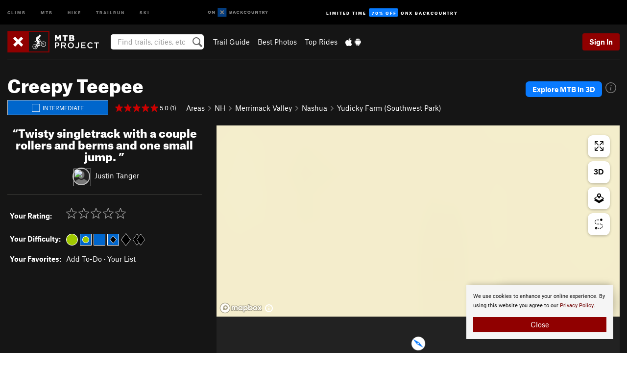

--- FILE ---
content_type: text/html; charset=utf-8
request_url: https://www.google.com/recaptcha/enterprise/anchor?ar=1&k=6LdFNV0jAAAAAJb9kqjVRGnzoAzDwSuJU1LLcyLn&co=aHR0cHM6Ly93d3cubXRicHJvamVjdC5jb206NDQz&hl=en&v=PoyoqOPhxBO7pBk68S4YbpHZ&size=invisible&anchor-ms=20000&execute-ms=30000&cb=imp7ed6dy0mh
body_size: 48428
content:
<!DOCTYPE HTML><html dir="ltr" lang="en"><head><meta http-equiv="Content-Type" content="text/html; charset=UTF-8">
<meta http-equiv="X-UA-Compatible" content="IE=edge">
<title>reCAPTCHA</title>
<style type="text/css">
/* cyrillic-ext */
@font-face {
  font-family: 'Roboto';
  font-style: normal;
  font-weight: 400;
  font-stretch: 100%;
  src: url(//fonts.gstatic.com/s/roboto/v48/KFO7CnqEu92Fr1ME7kSn66aGLdTylUAMa3GUBHMdazTgWw.woff2) format('woff2');
  unicode-range: U+0460-052F, U+1C80-1C8A, U+20B4, U+2DE0-2DFF, U+A640-A69F, U+FE2E-FE2F;
}
/* cyrillic */
@font-face {
  font-family: 'Roboto';
  font-style: normal;
  font-weight: 400;
  font-stretch: 100%;
  src: url(//fonts.gstatic.com/s/roboto/v48/KFO7CnqEu92Fr1ME7kSn66aGLdTylUAMa3iUBHMdazTgWw.woff2) format('woff2');
  unicode-range: U+0301, U+0400-045F, U+0490-0491, U+04B0-04B1, U+2116;
}
/* greek-ext */
@font-face {
  font-family: 'Roboto';
  font-style: normal;
  font-weight: 400;
  font-stretch: 100%;
  src: url(//fonts.gstatic.com/s/roboto/v48/KFO7CnqEu92Fr1ME7kSn66aGLdTylUAMa3CUBHMdazTgWw.woff2) format('woff2');
  unicode-range: U+1F00-1FFF;
}
/* greek */
@font-face {
  font-family: 'Roboto';
  font-style: normal;
  font-weight: 400;
  font-stretch: 100%;
  src: url(//fonts.gstatic.com/s/roboto/v48/KFO7CnqEu92Fr1ME7kSn66aGLdTylUAMa3-UBHMdazTgWw.woff2) format('woff2');
  unicode-range: U+0370-0377, U+037A-037F, U+0384-038A, U+038C, U+038E-03A1, U+03A3-03FF;
}
/* math */
@font-face {
  font-family: 'Roboto';
  font-style: normal;
  font-weight: 400;
  font-stretch: 100%;
  src: url(//fonts.gstatic.com/s/roboto/v48/KFO7CnqEu92Fr1ME7kSn66aGLdTylUAMawCUBHMdazTgWw.woff2) format('woff2');
  unicode-range: U+0302-0303, U+0305, U+0307-0308, U+0310, U+0312, U+0315, U+031A, U+0326-0327, U+032C, U+032F-0330, U+0332-0333, U+0338, U+033A, U+0346, U+034D, U+0391-03A1, U+03A3-03A9, U+03B1-03C9, U+03D1, U+03D5-03D6, U+03F0-03F1, U+03F4-03F5, U+2016-2017, U+2034-2038, U+203C, U+2040, U+2043, U+2047, U+2050, U+2057, U+205F, U+2070-2071, U+2074-208E, U+2090-209C, U+20D0-20DC, U+20E1, U+20E5-20EF, U+2100-2112, U+2114-2115, U+2117-2121, U+2123-214F, U+2190, U+2192, U+2194-21AE, U+21B0-21E5, U+21F1-21F2, U+21F4-2211, U+2213-2214, U+2216-22FF, U+2308-230B, U+2310, U+2319, U+231C-2321, U+2336-237A, U+237C, U+2395, U+239B-23B7, U+23D0, U+23DC-23E1, U+2474-2475, U+25AF, U+25B3, U+25B7, U+25BD, U+25C1, U+25CA, U+25CC, U+25FB, U+266D-266F, U+27C0-27FF, U+2900-2AFF, U+2B0E-2B11, U+2B30-2B4C, U+2BFE, U+3030, U+FF5B, U+FF5D, U+1D400-1D7FF, U+1EE00-1EEFF;
}
/* symbols */
@font-face {
  font-family: 'Roboto';
  font-style: normal;
  font-weight: 400;
  font-stretch: 100%;
  src: url(//fonts.gstatic.com/s/roboto/v48/KFO7CnqEu92Fr1ME7kSn66aGLdTylUAMaxKUBHMdazTgWw.woff2) format('woff2');
  unicode-range: U+0001-000C, U+000E-001F, U+007F-009F, U+20DD-20E0, U+20E2-20E4, U+2150-218F, U+2190, U+2192, U+2194-2199, U+21AF, U+21E6-21F0, U+21F3, U+2218-2219, U+2299, U+22C4-22C6, U+2300-243F, U+2440-244A, U+2460-24FF, U+25A0-27BF, U+2800-28FF, U+2921-2922, U+2981, U+29BF, U+29EB, U+2B00-2BFF, U+4DC0-4DFF, U+FFF9-FFFB, U+10140-1018E, U+10190-1019C, U+101A0, U+101D0-101FD, U+102E0-102FB, U+10E60-10E7E, U+1D2C0-1D2D3, U+1D2E0-1D37F, U+1F000-1F0FF, U+1F100-1F1AD, U+1F1E6-1F1FF, U+1F30D-1F30F, U+1F315, U+1F31C, U+1F31E, U+1F320-1F32C, U+1F336, U+1F378, U+1F37D, U+1F382, U+1F393-1F39F, U+1F3A7-1F3A8, U+1F3AC-1F3AF, U+1F3C2, U+1F3C4-1F3C6, U+1F3CA-1F3CE, U+1F3D4-1F3E0, U+1F3ED, U+1F3F1-1F3F3, U+1F3F5-1F3F7, U+1F408, U+1F415, U+1F41F, U+1F426, U+1F43F, U+1F441-1F442, U+1F444, U+1F446-1F449, U+1F44C-1F44E, U+1F453, U+1F46A, U+1F47D, U+1F4A3, U+1F4B0, U+1F4B3, U+1F4B9, U+1F4BB, U+1F4BF, U+1F4C8-1F4CB, U+1F4D6, U+1F4DA, U+1F4DF, U+1F4E3-1F4E6, U+1F4EA-1F4ED, U+1F4F7, U+1F4F9-1F4FB, U+1F4FD-1F4FE, U+1F503, U+1F507-1F50B, U+1F50D, U+1F512-1F513, U+1F53E-1F54A, U+1F54F-1F5FA, U+1F610, U+1F650-1F67F, U+1F687, U+1F68D, U+1F691, U+1F694, U+1F698, U+1F6AD, U+1F6B2, U+1F6B9-1F6BA, U+1F6BC, U+1F6C6-1F6CF, U+1F6D3-1F6D7, U+1F6E0-1F6EA, U+1F6F0-1F6F3, U+1F6F7-1F6FC, U+1F700-1F7FF, U+1F800-1F80B, U+1F810-1F847, U+1F850-1F859, U+1F860-1F887, U+1F890-1F8AD, U+1F8B0-1F8BB, U+1F8C0-1F8C1, U+1F900-1F90B, U+1F93B, U+1F946, U+1F984, U+1F996, U+1F9E9, U+1FA00-1FA6F, U+1FA70-1FA7C, U+1FA80-1FA89, U+1FA8F-1FAC6, U+1FACE-1FADC, U+1FADF-1FAE9, U+1FAF0-1FAF8, U+1FB00-1FBFF;
}
/* vietnamese */
@font-face {
  font-family: 'Roboto';
  font-style: normal;
  font-weight: 400;
  font-stretch: 100%;
  src: url(//fonts.gstatic.com/s/roboto/v48/KFO7CnqEu92Fr1ME7kSn66aGLdTylUAMa3OUBHMdazTgWw.woff2) format('woff2');
  unicode-range: U+0102-0103, U+0110-0111, U+0128-0129, U+0168-0169, U+01A0-01A1, U+01AF-01B0, U+0300-0301, U+0303-0304, U+0308-0309, U+0323, U+0329, U+1EA0-1EF9, U+20AB;
}
/* latin-ext */
@font-face {
  font-family: 'Roboto';
  font-style: normal;
  font-weight: 400;
  font-stretch: 100%;
  src: url(//fonts.gstatic.com/s/roboto/v48/KFO7CnqEu92Fr1ME7kSn66aGLdTylUAMa3KUBHMdazTgWw.woff2) format('woff2');
  unicode-range: U+0100-02BA, U+02BD-02C5, U+02C7-02CC, U+02CE-02D7, U+02DD-02FF, U+0304, U+0308, U+0329, U+1D00-1DBF, U+1E00-1E9F, U+1EF2-1EFF, U+2020, U+20A0-20AB, U+20AD-20C0, U+2113, U+2C60-2C7F, U+A720-A7FF;
}
/* latin */
@font-face {
  font-family: 'Roboto';
  font-style: normal;
  font-weight: 400;
  font-stretch: 100%;
  src: url(//fonts.gstatic.com/s/roboto/v48/KFO7CnqEu92Fr1ME7kSn66aGLdTylUAMa3yUBHMdazQ.woff2) format('woff2');
  unicode-range: U+0000-00FF, U+0131, U+0152-0153, U+02BB-02BC, U+02C6, U+02DA, U+02DC, U+0304, U+0308, U+0329, U+2000-206F, U+20AC, U+2122, U+2191, U+2193, U+2212, U+2215, U+FEFF, U+FFFD;
}
/* cyrillic-ext */
@font-face {
  font-family: 'Roboto';
  font-style: normal;
  font-weight: 500;
  font-stretch: 100%;
  src: url(//fonts.gstatic.com/s/roboto/v48/KFO7CnqEu92Fr1ME7kSn66aGLdTylUAMa3GUBHMdazTgWw.woff2) format('woff2');
  unicode-range: U+0460-052F, U+1C80-1C8A, U+20B4, U+2DE0-2DFF, U+A640-A69F, U+FE2E-FE2F;
}
/* cyrillic */
@font-face {
  font-family: 'Roboto';
  font-style: normal;
  font-weight: 500;
  font-stretch: 100%;
  src: url(//fonts.gstatic.com/s/roboto/v48/KFO7CnqEu92Fr1ME7kSn66aGLdTylUAMa3iUBHMdazTgWw.woff2) format('woff2');
  unicode-range: U+0301, U+0400-045F, U+0490-0491, U+04B0-04B1, U+2116;
}
/* greek-ext */
@font-face {
  font-family: 'Roboto';
  font-style: normal;
  font-weight: 500;
  font-stretch: 100%;
  src: url(//fonts.gstatic.com/s/roboto/v48/KFO7CnqEu92Fr1ME7kSn66aGLdTylUAMa3CUBHMdazTgWw.woff2) format('woff2');
  unicode-range: U+1F00-1FFF;
}
/* greek */
@font-face {
  font-family: 'Roboto';
  font-style: normal;
  font-weight: 500;
  font-stretch: 100%;
  src: url(//fonts.gstatic.com/s/roboto/v48/KFO7CnqEu92Fr1ME7kSn66aGLdTylUAMa3-UBHMdazTgWw.woff2) format('woff2');
  unicode-range: U+0370-0377, U+037A-037F, U+0384-038A, U+038C, U+038E-03A1, U+03A3-03FF;
}
/* math */
@font-face {
  font-family: 'Roboto';
  font-style: normal;
  font-weight: 500;
  font-stretch: 100%;
  src: url(//fonts.gstatic.com/s/roboto/v48/KFO7CnqEu92Fr1ME7kSn66aGLdTylUAMawCUBHMdazTgWw.woff2) format('woff2');
  unicode-range: U+0302-0303, U+0305, U+0307-0308, U+0310, U+0312, U+0315, U+031A, U+0326-0327, U+032C, U+032F-0330, U+0332-0333, U+0338, U+033A, U+0346, U+034D, U+0391-03A1, U+03A3-03A9, U+03B1-03C9, U+03D1, U+03D5-03D6, U+03F0-03F1, U+03F4-03F5, U+2016-2017, U+2034-2038, U+203C, U+2040, U+2043, U+2047, U+2050, U+2057, U+205F, U+2070-2071, U+2074-208E, U+2090-209C, U+20D0-20DC, U+20E1, U+20E5-20EF, U+2100-2112, U+2114-2115, U+2117-2121, U+2123-214F, U+2190, U+2192, U+2194-21AE, U+21B0-21E5, U+21F1-21F2, U+21F4-2211, U+2213-2214, U+2216-22FF, U+2308-230B, U+2310, U+2319, U+231C-2321, U+2336-237A, U+237C, U+2395, U+239B-23B7, U+23D0, U+23DC-23E1, U+2474-2475, U+25AF, U+25B3, U+25B7, U+25BD, U+25C1, U+25CA, U+25CC, U+25FB, U+266D-266F, U+27C0-27FF, U+2900-2AFF, U+2B0E-2B11, U+2B30-2B4C, U+2BFE, U+3030, U+FF5B, U+FF5D, U+1D400-1D7FF, U+1EE00-1EEFF;
}
/* symbols */
@font-face {
  font-family: 'Roboto';
  font-style: normal;
  font-weight: 500;
  font-stretch: 100%;
  src: url(//fonts.gstatic.com/s/roboto/v48/KFO7CnqEu92Fr1ME7kSn66aGLdTylUAMaxKUBHMdazTgWw.woff2) format('woff2');
  unicode-range: U+0001-000C, U+000E-001F, U+007F-009F, U+20DD-20E0, U+20E2-20E4, U+2150-218F, U+2190, U+2192, U+2194-2199, U+21AF, U+21E6-21F0, U+21F3, U+2218-2219, U+2299, U+22C4-22C6, U+2300-243F, U+2440-244A, U+2460-24FF, U+25A0-27BF, U+2800-28FF, U+2921-2922, U+2981, U+29BF, U+29EB, U+2B00-2BFF, U+4DC0-4DFF, U+FFF9-FFFB, U+10140-1018E, U+10190-1019C, U+101A0, U+101D0-101FD, U+102E0-102FB, U+10E60-10E7E, U+1D2C0-1D2D3, U+1D2E0-1D37F, U+1F000-1F0FF, U+1F100-1F1AD, U+1F1E6-1F1FF, U+1F30D-1F30F, U+1F315, U+1F31C, U+1F31E, U+1F320-1F32C, U+1F336, U+1F378, U+1F37D, U+1F382, U+1F393-1F39F, U+1F3A7-1F3A8, U+1F3AC-1F3AF, U+1F3C2, U+1F3C4-1F3C6, U+1F3CA-1F3CE, U+1F3D4-1F3E0, U+1F3ED, U+1F3F1-1F3F3, U+1F3F5-1F3F7, U+1F408, U+1F415, U+1F41F, U+1F426, U+1F43F, U+1F441-1F442, U+1F444, U+1F446-1F449, U+1F44C-1F44E, U+1F453, U+1F46A, U+1F47D, U+1F4A3, U+1F4B0, U+1F4B3, U+1F4B9, U+1F4BB, U+1F4BF, U+1F4C8-1F4CB, U+1F4D6, U+1F4DA, U+1F4DF, U+1F4E3-1F4E6, U+1F4EA-1F4ED, U+1F4F7, U+1F4F9-1F4FB, U+1F4FD-1F4FE, U+1F503, U+1F507-1F50B, U+1F50D, U+1F512-1F513, U+1F53E-1F54A, U+1F54F-1F5FA, U+1F610, U+1F650-1F67F, U+1F687, U+1F68D, U+1F691, U+1F694, U+1F698, U+1F6AD, U+1F6B2, U+1F6B9-1F6BA, U+1F6BC, U+1F6C6-1F6CF, U+1F6D3-1F6D7, U+1F6E0-1F6EA, U+1F6F0-1F6F3, U+1F6F7-1F6FC, U+1F700-1F7FF, U+1F800-1F80B, U+1F810-1F847, U+1F850-1F859, U+1F860-1F887, U+1F890-1F8AD, U+1F8B0-1F8BB, U+1F8C0-1F8C1, U+1F900-1F90B, U+1F93B, U+1F946, U+1F984, U+1F996, U+1F9E9, U+1FA00-1FA6F, U+1FA70-1FA7C, U+1FA80-1FA89, U+1FA8F-1FAC6, U+1FACE-1FADC, U+1FADF-1FAE9, U+1FAF0-1FAF8, U+1FB00-1FBFF;
}
/* vietnamese */
@font-face {
  font-family: 'Roboto';
  font-style: normal;
  font-weight: 500;
  font-stretch: 100%;
  src: url(//fonts.gstatic.com/s/roboto/v48/KFO7CnqEu92Fr1ME7kSn66aGLdTylUAMa3OUBHMdazTgWw.woff2) format('woff2');
  unicode-range: U+0102-0103, U+0110-0111, U+0128-0129, U+0168-0169, U+01A0-01A1, U+01AF-01B0, U+0300-0301, U+0303-0304, U+0308-0309, U+0323, U+0329, U+1EA0-1EF9, U+20AB;
}
/* latin-ext */
@font-face {
  font-family: 'Roboto';
  font-style: normal;
  font-weight: 500;
  font-stretch: 100%;
  src: url(//fonts.gstatic.com/s/roboto/v48/KFO7CnqEu92Fr1ME7kSn66aGLdTylUAMa3KUBHMdazTgWw.woff2) format('woff2');
  unicode-range: U+0100-02BA, U+02BD-02C5, U+02C7-02CC, U+02CE-02D7, U+02DD-02FF, U+0304, U+0308, U+0329, U+1D00-1DBF, U+1E00-1E9F, U+1EF2-1EFF, U+2020, U+20A0-20AB, U+20AD-20C0, U+2113, U+2C60-2C7F, U+A720-A7FF;
}
/* latin */
@font-face {
  font-family: 'Roboto';
  font-style: normal;
  font-weight: 500;
  font-stretch: 100%;
  src: url(//fonts.gstatic.com/s/roboto/v48/KFO7CnqEu92Fr1ME7kSn66aGLdTylUAMa3yUBHMdazQ.woff2) format('woff2');
  unicode-range: U+0000-00FF, U+0131, U+0152-0153, U+02BB-02BC, U+02C6, U+02DA, U+02DC, U+0304, U+0308, U+0329, U+2000-206F, U+20AC, U+2122, U+2191, U+2193, U+2212, U+2215, U+FEFF, U+FFFD;
}
/* cyrillic-ext */
@font-face {
  font-family: 'Roboto';
  font-style: normal;
  font-weight: 900;
  font-stretch: 100%;
  src: url(//fonts.gstatic.com/s/roboto/v48/KFO7CnqEu92Fr1ME7kSn66aGLdTylUAMa3GUBHMdazTgWw.woff2) format('woff2');
  unicode-range: U+0460-052F, U+1C80-1C8A, U+20B4, U+2DE0-2DFF, U+A640-A69F, U+FE2E-FE2F;
}
/* cyrillic */
@font-face {
  font-family: 'Roboto';
  font-style: normal;
  font-weight: 900;
  font-stretch: 100%;
  src: url(//fonts.gstatic.com/s/roboto/v48/KFO7CnqEu92Fr1ME7kSn66aGLdTylUAMa3iUBHMdazTgWw.woff2) format('woff2');
  unicode-range: U+0301, U+0400-045F, U+0490-0491, U+04B0-04B1, U+2116;
}
/* greek-ext */
@font-face {
  font-family: 'Roboto';
  font-style: normal;
  font-weight: 900;
  font-stretch: 100%;
  src: url(//fonts.gstatic.com/s/roboto/v48/KFO7CnqEu92Fr1ME7kSn66aGLdTylUAMa3CUBHMdazTgWw.woff2) format('woff2');
  unicode-range: U+1F00-1FFF;
}
/* greek */
@font-face {
  font-family: 'Roboto';
  font-style: normal;
  font-weight: 900;
  font-stretch: 100%;
  src: url(//fonts.gstatic.com/s/roboto/v48/KFO7CnqEu92Fr1ME7kSn66aGLdTylUAMa3-UBHMdazTgWw.woff2) format('woff2');
  unicode-range: U+0370-0377, U+037A-037F, U+0384-038A, U+038C, U+038E-03A1, U+03A3-03FF;
}
/* math */
@font-face {
  font-family: 'Roboto';
  font-style: normal;
  font-weight: 900;
  font-stretch: 100%;
  src: url(//fonts.gstatic.com/s/roboto/v48/KFO7CnqEu92Fr1ME7kSn66aGLdTylUAMawCUBHMdazTgWw.woff2) format('woff2');
  unicode-range: U+0302-0303, U+0305, U+0307-0308, U+0310, U+0312, U+0315, U+031A, U+0326-0327, U+032C, U+032F-0330, U+0332-0333, U+0338, U+033A, U+0346, U+034D, U+0391-03A1, U+03A3-03A9, U+03B1-03C9, U+03D1, U+03D5-03D6, U+03F0-03F1, U+03F4-03F5, U+2016-2017, U+2034-2038, U+203C, U+2040, U+2043, U+2047, U+2050, U+2057, U+205F, U+2070-2071, U+2074-208E, U+2090-209C, U+20D0-20DC, U+20E1, U+20E5-20EF, U+2100-2112, U+2114-2115, U+2117-2121, U+2123-214F, U+2190, U+2192, U+2194-21AE, U+21B0-21E5, U+21F1-21F2, U+21F4-2211, U+2213-2214, U+2216-22FF, U+2308-230B, U+2310, U+2319, U+231C-2321, U+2336-237A, U+237C, U+2395, U+239B-23B7, U+23D0, U+23DC-23E1, U+2474-2475, U+25AF, U+25B3, U+25B7, U+25BD, U+25C1, U+25CA, U+25CC, U+25FB, U+266D-266F, U+27C0-27FF, U+2900-2AFF, U+2B0E-2B11, U+2B30-2B4C, U+2BFE, U+3030, U+FF5B, U+FF5D, U+1D400-1D7FF, U+1EE00-1EEFF;
}
/* symbols */
@font-face {
  font-family: 'Roboto';
  font-style: normal;
  font-weight: 900;
  font-stretch: 100%;
  src: url(//fonts.gstatic.com/s/roboto/v48/KFO7CnqEu92Fr1ME7kSn66aGLdTylUAMaxKUBHMdazTgWw.woff2) format('woff2');
  unicode-range: U+0001-000C, U+000E-001F, U+007F-009F, U+20DD-20E0, U+20E2-20E4, U+2150-218F, U+2190, U+2192, U+2194-2199, U+21AF, U+21E6-21F0, U+21F3, U+2218-2219, U+2299, U+22C4-22C6, U+2300-243F, U+2440-244A, U+2460-24FF, U+25A0-27BF, U+2800-28FF, U+2921-2922, U+2981, U+29BF, U+29EB, U+2B00-2BFF, U+4DC0-4DFF, U+FFF9-FFFB, U+10140-1018E, U+10190-1019C, U+101A0, U+101D0-101FD, U+102E0-102FB, U+10E60-10E7E, U+1D2C0-1D2D3, U+1D2E0-1D37F, U+1F000-1F0FF, U+1F100-1F1AD, U+1F1E6-1F1FF, U+1F30D-1F30F, U+1F315, U+1F31C, U+1F31E, U+1F320-1F32C, U+1F336, U+1F378, U+1F37D, U+1F382, U+1F393-1F39F, U+1F3A7-1F3A8, U+1F3AC-1F3AF, U+1F3C2, U+1F3C4-1F3C6, U+1F3CA-1F3CE, U+1F3D4-1F3E0, U+1F3ED, U+1F3F1-1F3F3, U+1F3F5-1F3F7, U+1F408, U+1F415, U+1F41F, U+1F426, U+1F43F, U+1F441-1F442, U+1F444, U+1F446-1F449, U+1F44C-1F44E, U+1F453, U+1F46A, U+1F47D, U+1F4A3, U+1F4B0, U+1F4B3, U+1F4B9, U+1F4BB, U+1F4BF, U+1F4C8-1F4CB, U+1F4D6, U+1F4DA, U+1F4DF, U+1F4E3-1F4E6, U+1F4EA-1F4ED, U+1F4F7, U+1F4F9-1F4FB, U+1F4FD-1F4FE, U+1F503, U+1F507-1F50B, U+1F50D, U+1F512-1F513, U+1F53E-1F54A, U+1F54F-1F5FA, U+1F610, U+1F650-1F67F, U+1F687, U+1F68D, U+1F691, U+1F694, U+1F698, U+1F6AD, U+1F6B2, U+1F6B9-1F6BA, U+1F6BC, U+1F6C6-1F6CF, U+1F6D3-1F6D7, U+1F6E0-1F6EA, U+1F6F0-1F6F3, U+1F6F7-1F6FC, U+1F700-1F7FF, U+1F800-1F80B, U+1F810-1F847, U+1F850-1F859, U+1F860-1F887, U+1F890-1F8AD, U+1F8B0-1F8BB, U+1F8C0-1F8C1, U+1F900-1F90B, U+1F93B, U+1F946, U+1F984, U+1F996, U+1F9E9, U+1FA00-1FA6F, U+1FA70-1FA7C, U+1FA80-1FA89, U+1FA8F-1FAC6, U+1FACE-1FADC, U+1FADF-1FAE9, U+1FAF0-1FAF8, U+1FB00-1FBFF;
}
/* vietnamese */
@font-face {
  font-family: 'Roboto';
  font-style: normal;
  font-weight: 900;
  font-stretch: 100%;
  src: url(//fonts.gstatic.com/s/roboto/v48/KFO7CnqEu92Fr1ME7kSn66aGLdTylUAMa3OUBHMdazTgWw.woff2) format('woff2');
  unicode-range: U+0102-0103, U+0110-0111, U+0128-0129, U+0168-0169, U+01A0-01A1, U+01AF-01B0, U+0300-0301, U+0303-0304, U+0308-0309, U+0323, U+0329, U+1EA0-1EF9, U+20AB;
}
/* latin-ext */
@font-face {
  font-family: 'Roboto';
  font-style: normal;
  font-weight: 900;
  font-stretch: 100%;
  src: url(//fonts.gstatic.com/s/roboto/v48/KFO7CnqEu92Fr1ME7kSn66aGLdTylUAMa3KUBHMdazTgWw.woff2) format('woff2');
  unicode-range: U+0100-02BA, U+02BD-02C5, U+02C7-02CC, U+02CE-02D7, U+02DD-02FF, U+0304, U+0308, U+0329, U+1D00-1DBF, U+1E00-1E9F, U+1EF2-1EFF, U+2020, U+20A0-20AB, U+20AD-20C0, U+2113, U+2C60-2C7F, U+A720-A7FF;
}
/* latin */
@font-face {
  font-family: 'Roboto';
  font-style: normal;
  font-weight: 900;
  font-stretch: 100%;
  src: url(//fonts.gstatic.com/s/roboto/v48/KFO7CnqEu92Fr1ME7kSn66aGLdTylUAMa3yUBHMdazQ.woff2) format('woff2');
  unicode-range: U+0000-00FF, U+0131, U+0152-0153, U+02BB-02BC, U+02C6, U+02DA, U+02DC, U+0304, U+0308, U+0329, U+2000-206F, U+20AC, U+2122, U+2191, U+2193, U+2212, U+2215, U+FEFF, U+FFFD;
}

</style>
<link rel="stylesheet" type="text/css" href="https://www.gstatic.com/recaptcha/releases/PoyoqOPhxBO7pBk68S4YbpHZ/styles__ltr.css">
<script nonce="0cC_116yG8a4Ll2I1VpK-A" type="text/javascript">window['__recaptcha_api'] = 'https://www.google.com/recaptcha/enterprise/';</script>
<script type="text/javascript" src="https://www.gstatic.com/recaptcha/releases/PoyoqOPhxBO7pBk68S4YbpHZ/recaptcha__en.js" nonce="0cC_116yG8a4Ll2I1VpK-A">
      
    </script></head>
<body><div id="rc-anchor-alert" class="rc-anchor-alert"></div>
<input type="hidden" id="recaptcha-token" value="[base64]">
<script type="text/javascript" nonce="0cC_116yG8a4Ll2I1VpK-A">
      recaptcha.anchor.Main.init("[\x22ainput\x22,[\x22bgdata\x22,\x22\x22,\[base64]/[base64]/[base64]/[base64]/cjw8ejpyPj4+eil9Y2F0Y2gobCl7dGhyb3cgbDt9fSxIPWZ1bmN0aW9uKHcsdCx6KXtpZih3PT0xOTR8fHc9PTIwOCl0LnZbd10/dC52W3ddLmNvbmNhdCh6KTp0LnZbd109b2Yoeix0KTtlbHNle2lmKHQuYkImJnchPTMxNylyZXR1cm47dz09NjZ8fHc9PTEyMnx8dz09NDcwfHx3PT00NHx8dz09NDE2fHx3PT0zOTd8fHc9PTQyMXx8dz09Njh8fHc9PTcwfHx3PT0xODQ/[base64]/[base64]/[base64]/bmV3IGRbVl0oSlswXSk6cD09Mj9uZXcgZFtWXShKWzBdLEpbMV0pOnA9PTM/bmV3IGRbVl0oSlswXSxKWzFdLEpbMl0pOnA9PTQ/[base64]/[base64]/[base64]/[base64]\x22,\[base64]\\u003d\x22,\x22b04sasKhwqrDiXHDmTIxw4nCq2/Dg8OnesKzwrN5wrvDp8KBwroiwqTCisKyw6Jkw4hmwrvDhsOAw4/CohbDhxrCu8OCbTTCqcK5FMOgworCvEjDgcKJw4xNf8Kbw4UJA8O8ZcK7woYuPcKQw6PDscOaRDjCj0vDoVYUwqsQW3BKNRTDk1fCo8O4OyFRw4Ehwrlrw7vDr8KQw4kKOMKsw6p5woQJwqnCsRvDn23CvMKVw6vDr1/CisOuwo7CqybCssOzR8KzCx7ClRfCtUfDpMOoKkRLwqbDp8Oqw6ZmbBNOwq/Dj2fDkMK8eyTCtMOSw5TCpsKUworCqsK7wrsxwqXCvEvCvCPCvVDDicKaKBrDsMKjGsO+a8OEC1lMw5zCjU3DkQ0Rw4zCtMO4woVfAsKYPyB5EsKsw5U4wqnChsOZEMKJYRpBwovDq23Dln4oJDLDuMOYwp5Fw55Mwr/CoGfCqcOpQcOcwr4oDMOpHMKkw7bDkXEzHMO3U0zChw/[base64]/Co8OvbsKNwovCoMOfwpPCnMOPIMKZwqRoQsOZwo3ClMOuwqDDusOUw58mB8K4WsOUw4TDrcKRw4lPwq3DpMOrSjQyAxZ/[base64]/CgMKGEBvCq03DpcOBGHfCosKuaj/CjsOyd00yw4/CuF7Dr8OOWMKRQQ/CtMKrw7HDrsKVwqLDgEQVVEJCTcKTBklZwoZjYsOIwqVhN3hvw7/CuREoHSB5w77DkMOvFsObw7tWw5NQw48hwrLDv1p5KQl/OjtPKnfCqcORVTMCHWjDvGDDnhvDnsObHl1QNEQpe8KXwr7DkkZdGA4sw4LCtMOgIsO5w50wcsOrHWINN2DCmMK+BBLCsSdpdcKMw6fCk8KfKsKeCcO8AFrDh8OwwqLDtwDDmGVlYMKNwo/Dm8O6w5Z8w6xbw7PCkUnDuxhTPMOgwq/CqcKGFgRxTsK4w4xCwqnDtUXCl8K/TgMkw6IKwoFUHMKrZDo+WcO/[base64]/DlcKhb1nDlMKsfEXCpS0HTsKtZgXDncK5wqrDqU46fMKtO8ObwrUjwp/CmMOqWBMVwpTCk8K1wqMGaybCqMKuw4xjwpbCq8OJCMOlfx5ywoXClcOcw7VOw4fCvGjDpA0/[base64]/wrrDjMOUwrwKLDPDuMOlwo/DpDBvw6HDucK/[base64]/wrfDpMKUBcOHNDHDusKtLzdLcWnCqX4Cw5Mzwp3DkMKwS8KvSMKZwr94wrIxBHhzMCPDicOYwrHDrcKJQkZoKsObNDckw79YJ2RXF8OBasOZACfCjAbCpgRKwpHChEfDpQzCl2Bew7p/[base64]/CmcO1wr7DqVTChlESAsO/wozCtsKrUcKww6wxwrzCusK9w7R1w4g1wrdJccO9w6xpdMOGw7Ihw6VQOMKyw7Jlw6rDrnlnwoLDgcKRe1XCpxphbjnClcOKZcOfw6nCqcObwpM/OX/CvsO0w57Cl8OmWcK7NwrCuUwWw6dCw4rDlMOMwojCvsOVU8KEw6AswqVjwqbDvcO7bUZHflljwotIwr4LwoTCncKiw77CkjDDhn7DhcKvJTnClsKAW8ODW8KkYMK3OQfDucOow5YMwoXChnRhEiTChsKOw4ctUsK/U0XCkTnDpn8wwrxbfzdRwp5wecKMOGTCsUnCp8K9w65bwrcTw5bCjlPDvcKOwpFBwqQPwqVBw71pXB7CmcO8wolwBcOiWsOcwqUEVlxeaRIHAMOfw5gCw5/ChFIYwoDCnV4BYMOhJcKtf8KpRsKfw5RXP8Oyw4wzwrvDgR0Ywp0KH8Orwro+O2R4w7kzc2bDoE0FwpZ/[base64]/OMOuWlUjw5HDrMKecsOBwp54aVzDhz99fW7DusOOwqTDjh7CniHDn3rCpsK3NwxwdsKiaz4rwrEpwrjCh8OMFsKxH8O8LABAwojCrioRIcOEwoLCl8KAKMKWw7PDtMO2XW8qIMOYAMO+wqLCsyXDg8KgLHbCqsKgFj/DgsOaFxVswpwfwpYAwrPCum7DncOyw7sZYcOnN8ORDcKtQsO/bMORZ8KdJ8KZwqkCwqITwoMTwqZUBcKTd2PDrcKUNXdlcB8PX8OWb8KqQsK3wpl0HU7CpnjDqVbDlcOiwoZiUQ/Cr8KWwrzCksKXwo3Ct8OMwqR5cMKVYgkMwr3DiMOqGCzDrWxrSsO1L2PCqcOMwo5tOcK1woZ8w7HDmcORNT03w4jCk8KMFmdmw7jDpAfCm07DlsOQDsOIZgscw5/DoCbCsDnDtCs+w6xTaMOLwrTDhUxhwqtnwpUERMO7wpE0HiXDgxrDlMK7wot1LcKPw5JMw6V5woRsw7dUw6Epw4HCisKnLljCl1xAw7Yrw6DDnF7DlQ5Bw7xCwqZww7EywovDric+SMKtW8Osw4bCucOBw4NYwo3Du8OAwqbDuHMJwro3w6HDqn/CtXHDi1DCr1/CjsOgw5nDjMORY15Mwr9hwoPDqVfDiMKIw6PDl19wJljDhMOMRHE7KMKpSSYowqrDiz/CucKHNWnCj8OcKsOLw7jCiMOhw5XDscK0wrPCh1Zkw7gEC8K7wpECwpFdw5/CnjnDgcKDaQbCnsKSfSvCmcKTUUVHDMOuZcKGwqPCiMOXw73DvlAyMg3CssKAwrY5wp3DmH3Cp8Ovw5DDuMOzwo4tw7XDpMKyaQ7DliB8USbDqAJRw5NDHnjDoXHCgcOqf3vDlMK2wosVDSxXI8O0AcKXw4/DucK+wqjCnE8dFUTCjsOHDcK5wqRhR1fChcKjwpXDs0UfRwzDgMO4BcKmwqrCrXJwwrV0w53CnMOnWsOaw7nCq2bCjzEfw7jDqjhtwrHCg8KTwqTCjcK0Z8OtwpzCg0zCgErCmjN9w4PDnmzCrcK/NEMoW8OVw7XDgT9DPwDDm8O/TcK/[base64]/EDXDp8OaFBEBwqnCmFvDgUjCkMKiwqLDucK0cS/[base64]/Dgh3CnHHCkGXCgWLDqE3DoMOlwoF6L8O9an5SFcKrUcKFBSdVPDTCuxXDtMO0w7DCsCJIwpw2T2Icw4kOwq54wovCqEbCt3tpw5NZQ0XDn8K5w4rCh8OgGElCf8K/GX4AwpdHQcKpdcOLb8K4wopzw6zDgcKjw7YAw7hXHsOVw7jCsmTCsw5+w4LCrcOeF8KPwp1VCV3Crh7DrcKRG8KvKcK3N1/CnEsgGcKGw5jCo8OmwrJpw7XCk8KjFMOPeF1wH8OkOwZpXkDCvMOCw78qw6DDpV7Dm8KpUcKRw7Q+asK0w6jCjsKwYAvCjEHCp8K8MsKTw5bCvDvDvyoMX8KTdMKrwpLCsg3DusKywq/Cm8KmwqIlLT7CvcOmEmglacO/wrQdw6Ecw7HCuUsYwp4PwrvCmiERfn4yAVPDhMOOYMKiZiQmw6dkQcO7wpMCbMKdwqUrw4TDiHgqbcKvOFYrFMOscmDCoFDChcOZQ1HDkTx7w6x1bhxCw4/DmizDr1R+SxMNwq7DqGgbwpVvw5JLwrIifsK+w6PDpSDDkcObw5/DssOvw5lLI8OCwoopw7g3wqQCZsO4AsONw77DkcKRwrHDhm7CgsOmw5PDu8KSw5hDZEoYwqjCp2jDlMKCcFRhf8OvbzlWw7zDpMONw4fDjhVfwp58w7ZvwpzDusKONU8Jw7LDl8OrVcOzw5RYOzLCpMK2MSwdw61lZcK/[base64]/MMKuwocXMsKbC8O0worCiEjCrRddHsOWwrwWIEBJBk4AO8OZbjHDscODw7cnw5RawqZANQ3Dni/[base64]/[base64]/[base64]/Cj2dLw4zCn8Kww4QAQsOsccK+w6YjwpZSw4XDoMOqwqZ4CwBkf8KyRAJMw6Frwrl6YTxUXRHCqFHCqsKnwqZFFiIKw5/ChMOCw5tsw5TDh8OAwoEwX8OUb1bDoyYnaEjDqHHDusOhwo0pwpYJJzRnwr3DiEZUf0xHTMOxw4LCizrDncOJCsOvBx1vV3nCgALCgMKow77Crx/CoMKdMsKSw5UGw6TDnMOWw59CP8KjHMOGw7LCuHZcSQDCnwXCqHPCgsKXVsO5BxELw6ZEMVbChMKhP8Knw6c3wqEKw5wywofDuMKOwr3DlWEqF3/Du8Ouw6/[base64]/DmMOtN1IjTSVaw5DDlRzDosKUaMOYKsOrw4LCkMODCMKGwpnCmQbDhMOZMsOyMSzDoAwmwo5ZwqBUV8OEwqHDoBILw49/OzJwwrHDkHTDs8K5AcOsw4TDkTUwFAHDmTxtQmDDoHNew5wlKcOvwr5pcMK8wogRwr8SMMKWIMKbw7PDgcK3wrRTfX7CigfDiFt8cQEgw64Dw5fCtMKfw71uY8Oow7PDrxvCkW/DmQXCnsK2woZ4w7vDhcOYdMOSaMKWwqguwqElaA7Dr8O9wp/Ch8KKEGLDnsKnwrTDiTwUw6wAw4Mjw5lZBHZOwpnDisKOTwFZw4FMbCdfPcKWWMOewoEtXjHDjcOhcHrCm2oaA8O8PkzCu8O/J8KtSGNvbkzCr8KcSVwdw5bClhTDicO/KxzCvsKcJCE3w5UCwoxEw6gGw4Y0WcOGJxzDssKVfsKfGG8cw4zDtyfDgsK+w4pFw4hYZ8OTw7Azw5sLw7nCpsONwr8POEVfw4/CicKFRsKdWwzCvGgXwrfCh8KzwrM4DFotw6jDg8OxaAp5wq/DpcO5ZMOJw6HDtl0hfkjDucOgLMKpw53Co3vCgcKkwrTDisOFRm0icMK2wqJ1wrTChMKMwrLCrjXDnsKyw68qdcOGw7B/H8KDwotvIcK1JsK6w6Z5KMKdEsOvwq/[base64]/DgcKTwogCw7lxwpvCqMOfw7fCr8ORw4UlB03DhFPCs1kYw5AGwqZMw6/DgmAaw6MdVcKAcsOGwr7CmxRdQsKCHcOwwpRCwpRSw7Yyw43DuEEqw7xuPTpCdMOIO8OSw57CtEQ8cMO4FFFXKkhbMA8bw63DucKow7tTwrRSTjRMX8KRwrQww4IJwoPCog9Sw7zCr1M+wqHCmBYKBBdrZQR1PwtJw6ARf8KaacKUITfDimTCmcKNw5EWfTLDlE8/wrLCqsK9woPDtsKMw5fCrcOQw7ULw4XCgDTCu8KCDsODwp1Dw7Zbw7l+GMOfG0/DvE9sw6DChcK7QHfCmEVaw7oBRcOhw5HCmWXCl8KuVgHDjMKGVVLDkMOPB1bCtDHDjT0/YcKrwrkrwrHDgDHCjsKuwqLDvsKOZMODwrdIwo/DhcOiwqNyw4fCgMKWcMKXw6gXQsOjYxskw73Cg8O8wpgjDibDjFjDtCdcanxyw6XCsMK/wpnCiMOrCMKEw73Ds1AhE8Kswqx8wpHCgcK3LUvCoMKSw4PCoCodwrbCskpwwqECJsK/[base64]/[base64]/Do8Kjw4xkw5zCgMKDcMOYwrbDu1bCq8OoM8Kcw6vDjFPCkCrCssOawq8/wqXDkmHCh8O3UMOIMmjDisODL8KRBcODwoYlw5piw7kGS27DpV/DmQrCusOUJ3lHMCHCjkciwpkgQDTDvMKZcD1BPMKyw58ww5DCr2rCq8K3w5FPwoDDq8Ovwpg/[base64]/CtgbCmsKRw6PDlCfCiU3CrRtEOcOxXMKywo44YXzDvMKIHMOGwoDCtD9+w4nDlsKVJjd2wrgBUMOsw7VQw5LDpgbDnGzDp1jDgQcjw714OgvCi0fDgcKow6FTbD7DqcKwcFwgwoXDh8KVw7/DvUtEU8KcwqEVw5YCIcOSLsOUWcKuwq0SK8OZD8KvTMKkwp/Ci8KOHCMNdzgtLBlZwqpmwq/DqcO0ZcOfTSbDiMKMeXA/XsO/G8OTw5HCscKVZhhew77CjBTDmUvCg8O5wprDlRhdw6cBDj3CvULDmMKKwoJTIDRiDgDDgX/[base64]/CnMKDfFYPw4HDjsOFW8OvGcK9wprDkVzDqjMFDx/CqMO5wrTCoMKjFCzCisOtwpXCpVcCZmvCssOqPsK/IVrDvsOVBMOvK1HDksKdAMKMYSjDs8KgNcO/[base64]/DrsKNPMOYfcKDbsKywpfDpMOBMnxPEk7Dv8OvEmnCvibDqTY0w4BZPsOvwpN2w67ClW4yw7nDgcK/[base64]/[base64]/CrsKKLsOpHFdFQyHDosKCZVHDvcOIKlvDoMOwesOVw5Ivw6NZbjvDv8KEwpfCm8Omw5/DjsOYw7/ClMOywonCtcOYaMO3MAbDtFLDicO+T8OAw68wWzQSJyPDoFI3UGnDkBFkw5tlZQkIBMK7wrPDmMOtwq7Cp2DDilbCon8jW8OxWsOtwoxKJzzCjFNmwptRwp7CvWR2wqXCtnPCjFoSGjnCsAPDgAhzw5YzRsK8M8KCA0LDosOKwpfDh8KDwr/[base64]/w7DDiMKUbcKew7AVw6rCjDrDhCh2w7fCon3ClMOcwqAywq3DiG/Ch0olwoERw6jDrzoPw4AAwqPCtUnDtwNXIXx2dCVRwqTDncOXCMKBIyMDR8KjwpvDkMOqwrzCvsO6wqY/fnrDtRNaw5giTMOpwqfDrXTCmcKnw4sGw6PCpcKKXkLCoMKlw4rCumwMLzbCucK6wqQkDU1HMMOUw6zCu8OlLVIzwprCisOhw5fClsKqwrUwHcOzbcOww4Uxw4/DpmJRdiRqAsOqRGLDrMOKemdRw7bCksKGw4kNDjfClwvCg8OTH8OgMifCkipBw4NzNH/DisOcUcKTGGBuZsKET1ZdwrMqw4bCncOfbwHCpm1kw5zDrMOLw6I8wrbDqcODwrTDsETDjyBJwq3Cg8OFwowAWz1Ww6Byw6wuw6bCtFB6bkPCuWzDjCt4Nl8TdcO6bV8jwr00byt1bxvDsGR4wo/DosK1wp0zNx7Cjmx7wqNHw63CoRk1RsKkch9HwplCYsOdw74ew6PCtHsUwrrDiMOPPB7DuVvDvGNOwrM9D8KMw48Zwq3DosO4w4/CuTwZYcKDDsKuNDbDg1DDl8KjwplIGMOVw5I3T8O+w5l5wqhGOMKfBmfDsXLCmsK/[base64]/CoiHCjUgnw4Ubwpcfw45uR8OiB1bDkkjDucKZwrxwSW5YwqDCljYHR8OGbcKjAMOfb0MwAMKZJHV7woEqwottZcKZw73CrcKSRcOXw4DDkUhNZXrCsXbDlsKhTVPDjMO/RAddC8O1wpkGK0fDvFfCtmXDrMKJDibCpsObwpcnADEeFFTDmQfCmcOjLBlSwrJ8GyfDrcKRw6Nxw6xrUMKrw5cuwpLCoMOyw4QBbkVWRgXDqMKqEBLDlsKrw7XCp8OEw5ccP8OPeHJBLhDDq8OOwqlbLXvCssKcwrxYezdjw4wSEFjCpD/CqkFCw6bDvGnDo8KiR8KCwo4Ww4tWBTUNb3Zyw6PDjU5Xwr7Cll/ClyNcGGjCkcO2MkvCnMOUbsOFwrIlwobCt29rwrMcw5F8wqLCscKGLDzCkcO6w5/ChxfDvMO2wojDlsKNf8Knw4HDhgI2OsO6w55SCEYww5nDnQXDpHQfKHbDlx/CmmgDNsONBkIlwpcSwqhVw5jCjkTDjTbCj8OqXlp2aMO/XxnDj1ktLkADworDqMOuCjZVVMKBa8Olw5Ihw47Dn8OawqJHPjQnf1V/NcKQZcKrQsOeBB7DsWLDo1rCindwLjInwrpeG33DpEUJC8KKwrFWb8Ksw5FDwq5Iw4LDlsKTwqDDkGvDt0HDrBFTw7EvwojDs8OywojCpRcEwovDimLCg8KGw5Yfw6DClWbClS4Xak4gZg/Cj8KEw65gwqTDmRPDtsOnwoAHw6jDh8KSIMKRIsO4DCPDkQchw4HCgcOWwqPDpcO0MsOZJhkdwolhNWPDkMOhwpNZw4TCglXCpm/[base64]/Dpl1HUCbCvMOoJzJgwpTDnMK1wp0aUMOwNEhvJsK2McORwqbClsK+KMKawqPDo8KaK8KsG8OsBQdPw7YITR8GT8OuJV9tWkbCrcO9w5Qhd0xXHsKxw5rCo3YBaDB6A8Okw7XCqcK1wqHDpMO0VcOlw5PDgsOIC3TCu8KCwrnCtcO2w5NYJsOWw4fCpX/Dl2DCqcOKw7fCgnPCtlBrH2caw6k/NMOSJ8KKw6F9w6cpwp3DiMOcwqYDw5bDlAYrwqwNXsKICzbCiAZrw7lAwoRMSz/DiAA/wrIzSMOMwq0tSMODwq0hw6BJYMKoXG08CcKRGMKAWHwow7JVOWHDkcO7CMKsw4PCjC/DuVzCiMOhw5XDmnJqbMO8w4nDscKQa8Oowp4gwofDkMOnGcKKAsOfwrXDt8OKOVEGwq0WOMK/[base64]/ZcKAw5MKOsKJHhzDhsKww6nDhl/DsGjDuDgmwqrCiGbDr8OIb8OdTTl7GVbCusKLw7pbw7R+w5l5w5LDucO0Q8KvcMKLwp9PaAJ8TMOiC1gtwq1BPGEdwps5wpJ3bSE/FBh7w6DDvyvDv1DCuMOFwogFwprCqhrDqsK+e13Co1AOwr/CkCZ5TzvDhABvw4zDpEAWwpnDpsOowo/[base64]/Cp8OywobDgsObw7LCtg/Do8OQw6UCwrrDosO1w5lrAS/DnsKhRMKjF8KuZ8K6CsKWVcKBcQpZJzTCl1/CgMONSn/[base64]/DmWlMwpgYRcK1wrvDpDHCrsOMQ8KvYxbDj8O2fUN4wp7DssKCQUPCuTwwwrXDs2EsK0VdGVk4wqFjZmxZw7fCkClRdGbDiW3CrMOnwoFNw5jDlMO1N8OLwoBWwoHDtxFWwqHDq2nCtTNRw6lmw4dPQ8K6SsOTQ8OXwrc6w4/[base64]/CuMOGMmTCjsKBYBHDhMOHw69aWsOBw6HDgUbDmcOMb8KFesOmw4bDhEHCrsKkeMO/w4rDiyFXw4ZzYsO6w4nCglx6wrJlwq3CiGjCszkSwpzDlW/CmyNRG8OxEE7CvHEoK8OYEnQhHsK9FsKaUA7Cjx3DgcOrRkBTw45bwro5R8KGw6rCtsKpFWLDisO/w6gZw70Fwph/HzrCh8O+wrpGwqXCtADCuyHDosOoIcK3ZxtOZy9Nw6zDtT8xw6PDlsOXwoLDoRQWGnfCt8KkDsKAwoYdUGQ2ZcKCGMO1HA9nWlTDvcOZbXtywqplwq5gNcKrw4rDqMOLT8Ozw4gueMOHwoTChUjDrDZDalxwC8OLw64Jw7pbZnU+w4LDom/[base64]/Dg8OJwocSTMKdesOFR2k1eMOAw73CiMK6w6I3wqjDtH3CssOGITfDs8KRVXlKwqbDqcKHwoQawrbCuhLCn8OKw6xawobDrsK7G8K5wow0dEBWE1HDqsOyOcKowpvClk3DrsKgwonCvMK/[base64]/Dmwh9O8O0IXAbw5jDrE/[base64]/J3VUw5VWwoZTwoTCt8Krw5dFRFVQH8O6Wiouw4sOfcKafTzCt8O2w517wrnDu8OPccKRwp/CkmHCjUtKworDn8Ozw4vDqVPDk8OdwpDCosOZKcK1OMKyacKpwrzDvsOsNMKpw53ChMOWwqoERSXDpH7ComRuw51vUsOFwr1iFsOpw691U8KZGsOGwrI4w756dD/CjsK6aB/DmiTCsTTCpcK4ccOawp0ywo/CnhdGEicyw5Nrwog/dsKIIlTDszZJV0nDtMKZwqplB8KgVsO9wrwlVMO2w5F3FnAzwr7DlsKeGFXDn8KEwqfDrsKyFQVOw6tHOR9vHynDrzB3VHoHwonDiU9gVF5YFMOCwrPDs8OawqDDqVUgEH/CgcOPecKQPcKaw7DCqjRLw71AVgDDsHQOw5DCpGQowr3DiyTDt8K+VMKUw7wCw69Owpgbw5NgwpxHw5nChDEHKcKXdMO2WRfCmG/[base64]/DjMKFwpZcTcO5TMKucw8HwoLDozHChcOoVSJmZClxRhvCmBoMQEoHw50DWVg8RMKPw7cJwq/CgcKDw6bDucKNMzIlw5XClMOlLRk1wovDsAEkcMKCW2JKVGnDrMOWw7/DlMO6TsKtcFh5wrIFDTvCjMO3UVTCrcOlPMKDVXbCjMKEPg8MGMO2PUrCicOWOcKzwozCpXhjwpfCjkItOsOsJsOFY3Mjwr/DlSgAw5JdHAVvM0AKUsKiQFs2w5QJw6/Coy8CcizCnRLClcKnW0cUw5JTwpZkO8O1HBNPw7XDu8OHw7g6w63CjSHDhcOtIxxlVTNMw488QcKxw7/[base64]/CsMO5LAPDtcObw7BUwqAFR8OGw744AsOoZBUlZ8KWwqfDrS1Iw5XCmlPDjVbCtW/DoMOOwotcw7rCpgHDhxAbw7o6wpnDi8OjwoEiQ3jDscKOWxVxV39jwrxACW7Dq8OIW8OCHjpGw5Fpw6Q8ZsKfYcKJwoTDvcK4w5vCvX0uRMOJElLCpzwKLSAvwrNJckYJVcKKE2dET1xVIGNBajU/C8KqQgpDwrbCvlXDpMOnw7IOw6fCphrDpn1SIsKew4fDh3MYD8K1I2nChsKwwo4Mw4/CglAlworCscOcwr3Ds8O7ZcKVwq7Dvn9WSsOMwrViwrAFwoJDGxU5HUILL8KlwpvDm8KkO8OCwpbClGZxw6LCiGc1wrdhw7g+w7B/SsK6FsOVwrISZcObwqwbaGdVwqJ1J0tQw7BFL8O/woTDpDfDkcKuwp/DozXCrgTCo8Oqd8OnYMKzw5VlwqNWIsKYwp5UXsK6wqJ1w4vDrCfCpzhabh3DhyU3HcKaw6LDmsO/f3bCrEBcwok8w5Mvw4TCkA0oZHLDuMOWwrECwqPDpMOyw7JJdn1rwqTDuMOrwrPDkcKUwrURR8KBw5zDssKsaMOKKcObVgBRO8OCw6rCpS87wpbDsHAyw4t7w6zDrABAdsKcWsKVXsOQf8OVw5wcLMOcGx/Cr8OvMcKmw5gKdGTDnsK/[base64]/w5kOWsKPfcOMMwcCwpEhMAPDhnw1NHIfwoTDlsKLwpxTwqXDnsOAeRnCtgzDpsKIU8ORw6PCnSjCo8O7CMKJMsOKQVYhw4t8X8KQBMKMAcKtwqXCuyTDnMKewpU/HcO2YWLCpkJPwpAqScOjFiRuQsOuwodFel/CoVDDtXPDtw7CikpHwqgKwp7DhybCl2AlwqBow5fClTXDuMOneHTCrnXClcO3wpTDvsKgEUbDqMKJw5s5wpDDh8Kmw4/CrBgUMXcsw6RXw60GAw3DjjIJw7LDq8OfCjAhLcKhwqLCiFVqwr9af8OEwpJWZE/CtDHDqMKKSsKge2UkMsKTwo4FwofCkQZNBlARACxDwovDukkWw5AywqFnDUfDvMO7wqbCtxo4ZcKoN8KDwq0zGV0awqlTNcKlecO3SStKexnDlMKwwrvCtcKfYMOcw4HCujU/wpHDlcKaSsK0wpFpwp3DkTJFwq3Cm8KjDcOaEMKZwprCiMKtI8Kywphjw67DhMKzTxNFwr/DhFA2wp1NMGhhwrXDtDLCmXzDiMO9QCnCgsO3d0NtWSURwq8bMCMXQsO2T1JJTFE6KU9JNcODK8KrDMKDO8Kvwr4uAMOHIMOsaHjDjsOYDDrCmDDDicOpd8OudFhVTMKDaCXCosO/ScOrw7V0ZsO8SkbDrH0qXsKNwrDDrGPDiMKoDggqXBnCoRV+w4s4YcK1wrXDmSd+w4MRwrnDpF3ChFLCmh3DsMKowq0NP8K5QMOgw6twwq3CvCHDrMKswobDkMOcUsOGfsO6N2oEwpzCnxPCuzzClHR/[base64]/[base64]/[base64]/DtsK+wpjCtk3CmDcaHn8rwozDtW/DuGAGccO8woU7OxzDqlIpEcKJw4vDvEdlwo/Cn8O/[base64]/Dl8KyXwjCrcKuw7vDiWvDqDjCi8KswpjCusKKw6E4NMOjwojCoUfCu0XCil/CqGZPwrByw5TDoDzDozxlLsKuYMKewqFlwrpPKxrCqjRNwoV0I8K7NgFkw5Yhw693wpZ6w6jDrsOfw6nDicOfwokMw5Bfw4rDqMOtcDLCqcORGcOBwqkJYcKRSyMYw4FcwoLCp8K0KSpEwqY0w4fCvGVVw7J0ASlRDMKVGhXCvsOAwr/CrkDDnBswVjxbYsKiYsKlwpnDmwoFc0HCm8K4NsOvBGhTJz1xw5nCt0ItK1QJwpvDi8O/w5lWw7vDuHsFQzEPw7XCpyAYwqDDvcOjw5MEw4wLL2XCrsOldcOUw5UpJsK0w4FgVynCoMO5R8O7b8OBVjvCvlXCuSrDrG/CusKDCMKeHsOTAn3DqiTCoiTDosOBwrPCjMK6w6FOacOSwq10EFHCs2TCumrDkV7DgS5pah/DiMKRw5bDncKPw4LCqWNCFVDCnmIgdMK+w4LDssOwwqjCpVrDmTwkC0xXES44ZnvCnWvDiMOdwrTCsMKKMMORwp7DqcOTUXPDsE/ClHvDg8OYecOxwoLDu8Ohw53DpsKcKwNhwpxSwrPDu19WwqnCm8OqwpA+wroRw4DDucKPY3rDqnDDr8KEwrEow5lLVMKdwp/DjG3CqMOwwqPDvcOyQTLDi8O4w4bDigHCjMKQfFDCrklcw6jCrMOew4YgPsKiwrPChiJVwqxLw63Cp8KYccOUDhjCt8O8QHzDvSgdwqXCmzoWw61bw6M6FHfCm2MUw5YJwo9owrgiw4Qlw5BoCRDClUjChcOew7bCq8KBwpklw6FOwr9GwrnCusOdIAsSw7Y6wr8Vwq/CqTDDncODQsKvLnfCjHRAUcONYVBDUsKVwq/DkjzCpg8nw7RtwqbDrcKvw4kiQMKFw51Kw7NEbSEaw6o3I2Y6w4/DqRfDvsKeGsOFFcOeAXIWYg9lwr/CpsOjwqdkeMODwq4Hw7U8w5PCgMOpOwd0KHXCscOew5XCpB/Ct8OQTsOuVcO6YEHCnsKLZsKBHMKeSR3DqyUkb27Ci8OFKsKBw6bDnMKlHsKSw7oKw7AywpfDjg5RVxzDq0HCqiRHPMOmdMKrc8O4NsKsAMK+wrN7w6DChHXClsOUQMOYwo/ChXLCiMOTw50Pe1EJw6MtwozCuwbCqB3DugMuV8OvQMOLw5B8KsKmw6JJGlDDp0tGwrbDsgfDgGJ2ZCDDhsOFNsOUIsOhw7EYw4dHSMOfMyZ0w5HDu8OKw4/CqcKHOUZ0DsKjQMOKw6jDjcOsHcKyGsK0w5sbIMOAfcKOR8OTJsKTc8OuwrfDrUVkwpgia8K0KSxcNsKEwofDrF7CtixQw73CsmXCkMKTw6PDiwvCjMOQw5/DtsKyPsKAJSzCisKVCMK/IEFSSk0qeDTCrWQHw5DCumvCpkvCtcOpL8OPWlUeA3rDlMKAw7dlGCrCrsKmwqjDiMKfw5l8NMK1wqMVEMKgKMKBUMOswrjDncKIAUzCqBUDG3QzwrklNsOGRh0CbMO8wpbCncKPwr98PcOxw4LDhDY/wrrDucO9w4TDuMKpwq1EwqLClk/CsgjCusKawo3CocOnwpHCtcOywo7Ck8KXWm4WL8Kcw5dZwo8MYkHCt1bCucKywobDgMONEsKcwqDCg8ODHHUlVS0eU8Kgb8Otw5nDgUHDlBEXw4zCkMKYw5/DnSnDu0PDixXCrX3CuWULw6dZwroNw4tjwpfDmDQKw75Rw4rCpcOBB8K6w6wnacKFw7/Dn2PCpWBidUteJcO5OEvCqcKswpFgWQHDlMK7C8KhfxtywrIAY19MZgYpwo8mT041woAlwoNbQsOkw6VpYMKJwrLClVMmRcKWworCjcO1VMOCcsOjb3DDvcKtwqoxw6YDwqN8S8Obw5B7w4LCksK9F8KrEx/CoMKswrzDmMKcKcOpCMODw4I/woUaUGhrwojDl8O9woLCnyvDqMO7w7hkw6XDu2zCnjZRIMOBwpXDnWJZLWHDhVcsFsKvBcKdBsKfDmXDtAt1wp7CosOySVPCoHIvdcOXPsKFwoMZSmHDnDJTwqPCqWpcwp/DrxwESMKGSsOsFmbCucOqwpbCtyHDmXgfI8Oow5HDvcOuCyrCqMOLL8Kbw4wdflHDjVJxw5XDjWNXw5dpwqFwwpnCm8KBwrzCmyo2wqTDtQUpRsKdMjZnfcK7WxFWwqE1w4QDBS/[base64]/DsFURwrTDqFNsw4hZEcKMVsKoT8KnG8OEA8KCJmlcw5Fsw6vDpwR6JWUxw6DClsKsOC5FwqDDpmsYwrA3w57CoCbCvSHCsTvDh8OoF8KUw7N6wq4jw7YbAcO/wqrCug4zbMOTeH/DjE/DisOFUBjCqBNHUVxPRsKKMjMkwpEMwpjDg2tQw5/[base64]/w7cSajEWw4N/MMOhw47DucOcNF0zEwHDmcKbwpnDi2DCu8KeVMKuLnLDscKhVFXCtw9XHipsGcKowrHDksKMwoHDvStAPMKpIlbCumMWwpdDwqXCkMOUJBp8fsK/PcOtezHDjDPDv8OUCnZ+Rw82wpbDtnzDizzCijXDtMK5EMKhEMKgwr7DucOtDgt0wpXCt8O/BCFKw4fDmsOywrHDm8ORZ8KnZwtNw6kpw7I8wpfDu8O/[base64]/DvxoywplmwqrCtUglw4HDiXvDicKPw7rDosK1c8KDRiQtw4nDoRZ+MsOJwp9Xw61Ww74IKDEqDMKtw7xILSZ5w5VGwpPDpXEqdMONQBUWGEjCg0HDjDNZw71Rw4zDqcOKB8KrW3twdsO9FMOOwpMvwpZdJTPDigd/[base64]/DjcKRw6PDgsOZwqnDjkXCgQ/DulZDNsK+CMOfaC1+wolOwqg/wqTDgMOkOErDiHtYC8KBPgnDpB4uIMKbwp/CkMK6w4PCmsO3KB7DvsKZw4dbw73DjWbDggkbwoXDh1kewqHCrMOnesKjw4nCjMK+UGkcwpnDmRMnCMKFw44VTsOjwo4FeVMsAcOLCcOvUmLDsFh8wpdfw6nDgcK7wpQQVcOew4/CocO8wpzDoC3DmnVjw4jCtsKSwqLCm8ODWsOgw54VCnESUcO2wrzClBorAgbCn8OeTU5two7CqU1Gw7FkFMKPPcOWO8OHcQxUK8Klw7TDo0p5wqxPA8K9wqNOLn7CrsKlwp/ClcOlPMONZG7CnDMqwpZnw4pjYk3CisKhOcOWwoYvYsOxdhPCqsO+wrvDkAg5w6l0WcKVwpZYbsK2WWFXw7w9w4PCjcOBwpZrwoArw6gTUVzCh8K5wrDCtsOmwoYBBsOuw7PDkm8Fw4/DuMOxwonDon08MMKhwq8mHzltK8Odw6zDkcKPwrl5SSgow64aw5TCmx7CpwRzVcOuwrDCoyLCqMK9X8OYW8KrwqcdwrhONx86woPCoiTCj8KDAMOJwrolwoAHFsOVw7xPwrvDlz1qHAIWekxuw7VTRMOow4c6w7/DjsOew4opwofDsD/CjMOdwp/[base64]/IcO4w7g5ZMKjw4PDt8KgScOfw4nDoX1PCMOtdcOlaH/ClixfwotCw5bCmmpXaQRNw4vColsjwq19BsOBJMO9IicWKi1lwr7ChyR5wrTDp0bCtGvDnsKeXW7DnGxYHsOEw6Rww5FcNsO/Ck0IY8OdVsKrw6l6w4Y3CypKesO1w7rClsOgIcKXZTrCmMKhPcK8wrTDq8OTw7YSw4HDmsOCwrRISB45wqjCmMObB3DDncOOaMOBwphze8OFUlNXTyrDq8OxUMOKwpfDj8OSRlPDkz7DmVXCjiFuY8O4EcOnwrDDicO0w756wrQfVSJ7a8Omw4g/P8OZeTXDn8KWekTDpw06UTttIw3Do8KXw44wVhXCn8KQJl3DtSDCmcOfwoZDccOhw6/ChcOQZsOtGwbDusKCwr5XwoXCucKLwonDlmbCng0iw4sLw50fwo/CtcOCwrTCoMOLEcO6I8Oyw6oRwp/DsMKowqZmw6LCp3p5P8KYNcO5alfDqcK/EGXCj8Ohw4kxw6Jyw4wvPsOWasKJw7oHw5vCiWnDn8Knwo3CqsOdGysBw7UPWMKyd8KQW8KfZcOlbiHCqh0Ew63DncO/wrTCumRNZcKeDmsbWcOvw6BRwpBaZUbDmShMw74xw6/DisKSwrMmJcOSw6XCq8OPKXzCv8Kmw6gqw65owpgQJMKiw55tw71VVwjCujDDqMOIw7cBwp0aw73Ci8O8LcKFaCzDgMOwIMKvPTXCnMKINC7DiQluYx/CpTHDjwldR8KEGMOlwoHCs8K5OMKWwqwKwrYwTG0Bwqkkw53CuMOgLcKuw7oDwoU9FMKMwr3Cj8OOwrYfI8KQw6hSw47CoAbCisOBw4XCh8KPw6dIE8KoWsKNw7fDjxXCnMOuwrwaLxcgKEnCkMKNYR0accKnc1HCucOXw6PDjUgDw7/Dq3jCskzCgSBKLcKtwqLCsHVHwqrCjDdZwofCvHvDiMOXCU4AwqnCpcKlw4LDmFjCkcOhNcORfF8GGiZCacOGwqbDgmkYXl3DmsOcwoLDsMKObcKGw7BwZzjCqsOyZTA8wpzCt8O4w5lXw78Cw4/CpMOfUVExXMOnPsORw6rClsOWY8KSw6M8GcK9wpnDjA5absKfR8OHGMOcAsO4ISbDgcO7ZEdAPRtWwp1jNjlTB8K+wpdDUyhbw7E9wrjCh13DlRJmwolhLBHDtsK1wr4TG8O0wosNwp3DrUjCtTl/OwTCm8K5EcObQG/Cq0XCrCJ1w6jCv2U1GsKSwoE/WirDh8KtwqfDnMOOw63CiMO3VMOcMsK1UcOiNcO1wpJYcsKCQyoKwpvCh3fDusK5SsOOw6oWS8O4BcOFwqtBw78UwoXCg8KZdBrDoCTCvxIXwrbCtl7CqcOzRcKawrdVRsK4HGxJw5cNZsOsPCYUYUtcwr/Cn8Kvw7zDgVQiQsKAwopnMUbDlTAPVsOvbMKIw5ViwrxFw7Now6TDrcKZKMOfV8KjwqDCvUXDnEQxw6DCoMK0KsKfUMOXScO1E8O7KsKfQsOJLTN8UsOkJyVWFVgSwrRqKMO7w7bCuMOgwrzCp0rDhW/Ds8OjVMKjQnR3wo83FTRsGsKJw7MuAsOiw5nCkMK8PkUDBcKewqjCtn1wwp7CmDHCuiIGw7doDRVqw4LDsltPVUrCiB90w4XCuizCslsMw4toFcO1w7rDpB/Ck8KVwpRVwrTCpkAUwr5Jf8KkZ8KrGcOYaFnCki1kJWhnJ8KJChMew5bCtBzDksKrw53DqMKSEiVww7dWw6cEYzgXwrDDizbCssO0EHLCjW7Cvm/[base64]/[base64]/Cv1LDvgzCqcOBAwZHMcOBw6V4wrPCosObwpEww6V/w4U0XsOCwpnDu8KCNXfCj8Ktwpkxw5jDixIjw6jClcKYBFhtUyzChgVhWMKFW3jDtMKgwqLCvh/DnMOew7/Cl8Kuwr9IU8KMT8K2DcOdwrjDkFFywr5+wqfDtGxiDMOZcMKFeGvCtXEkEMKjwojDvsKrHicOAnnCik7DvXPCj1phF8OzR8O9fETCqH/DvAzDq2TDjMKuTsOMwqfCtsO9wq99NTzDjsKDDcOQwo7Cp8K9N8KJcwRvN2bDlcO7P8OhJGVxw5dtwq3CtjwSw4zClcKSwpU7wpkdXFNqXQ4Uw54wwpzCrn9oYsKIw6jCvwIxLBrDrAd9N8KmVMO5cDHDi8O3wpI8N8KMPAFww64aw7/[base64]/Cr8K/w4nDsMKMKcOMQQ7DocK+exXDoADDhsKFw6EpLcKEw53DkHbDicKGdyVkCMKIQ8KvwqPDk8KLwpoPwrjDlGIbwobDjsKWw6kAO8OgS8K/TmrCkMO7LsKRwrkDEkAjYcKAw51Zw6J3OsKHMsKMw6vCmAHDocKWUMOaZE/CssO4Y8KhbsOzw7BdwpPCksO+Qg0qQcO3bTgfw4xxw7lKWTFceMO9SgRYWMKWGzPDuXDChcKUw5Ruw6/CvMOdw57CiMKeRnULwopmbsOtIiLDmcOBwppSeglIw4PCvCHDhHYQI8Ouwq9Sw6djXMK6EsKhwq3ChGw/cHpgU3HChEXCvi3DgsOLwpXDusOJKMKtLQ5Cw5/[base64]/w4VLwrnDkcOhwobCkRMOUkbDrcK5w5x/w6vCjnJ8SMOvX8KFwoBywq0AXyHCvcK7woXDmTgBw73CrURzw4HCiVBiwojDl0Vawr1TaTTCmU/CncKswq3CgsKAwr9uw5jCgMOcdFXDo8OUScK6wppYwpQvw4TCszoIwrk0w5DDszRXw4vDsMOuw7gfRDrDvUcOw5PCinHDnWXCqcOeH8KddsKGwp/Co8K0wpbCl8KKKcKLwpnDqMKpw5hpw7hRUQw/SnI1XsKVQSnDuMO/d8Kmw5NKPgNvwq11BMOkOcKmZsOsw7spwodwHsO/wrB5JcKxw5w9w4p4R8KtU8OvIcOzD0hswrvDr1TDhMKdwqvDq8KlVsKNYm4VHn0mdkZzwoIFAl3DpcOtw4QzeEYMw64LeHXClsOtw5jDpjHDisO6esOtI8KZwqklQ8OJWAVDcl8JbT/DhRrDvcOzT8Kdw6PDrMK/[base64]/wqEewq0Kw6jCg20LwoHCkSBzwrLDtQBrw67DlW1xbUh5ZcK0w5oyHMKXIcO6acOYJsODRHV1wpFkFxjCncOmwqrDiVHCulY2w5ZZLMOlDsK3wq/DqkN1XMKWw67DoyVKw7HCpcO3wrRIw6TClMKTIi/Cj8OHZSc7w5LCtcK4w5Uzwrckw4zDlCoqwofDhFF3wr/DoMOlIsOCwosnVsKtwpV/w74ww7nDtcOGw49mLsOqwrjClcK1w7ovwrrCicO5wp/DjGvCpGA9L0rCmHZydWlEAMOBfcOiw48nwplgw7bCig0iw40UwojDiCrCo8KcwqTDmcOSAsOOwr1mw7dkOWY6PcOnw4JDw7nDo8O4w63Cg0zDj8KkCQQDEcKTCj8YUg4BCjrDrCVOw57CkzRTG8KoEsKIwp7Cm2/DoWcSwrRoR8OtBXF2wrBSQEDCi8KiwpNLwohnJn/Dk3pVVMKRwpU/GsOnbxHCqsOiwp7CsXnCgMOpwrFpw5Q2dcO2bcKPw6rDtcKsZRvCisKMw4/CkMO8EyfCqE/Djypcwpw0wq7Ch8OcSEvDlm/DrcOrKwvChcOTwopCGMOvw40Bw4oFBUscbsKeb0rCvMOjw75+wo7CpsKUw7w7BRvDt0DClS5cw4MPwrAUPC4lw79wJDjDlwxRw7zDksKKQzMLw5o\\u003d\x22],null,[\x22conf\x22,null,\x226LdFNV0jAAAAAJb9kqjVRGnzoAzDwSuJU1LLcyLn\x22,0,null,null,null,1,[21,125,63,73,95,87,41,43,42,83,102,105,109,121],[1017145,942],0,null,null,null,null,0,null,0,null,700,1,null,0,\[base64]/76lBhnEnQkZnOKMAhk\\u003d\x22,0,1,null,null,1,null,0,0,null,null,null,0],\x22https://www.mtbproject.com:443\x22,null,[3,1,1],null,null,null,1,3600,[\x22https://www.google.com/intl/en/policies/privacy/\x22,\x22https://www.google.com/intl/en/policies/terms/\x22],\x22Q3HjAR++zxV7sIZeR576wGAcTBW4TCzjoSr8cAB+b0E\\u003d\x22,1,0,null,1,1768706250694,0,0,[3,246],null,[144],\x22RC-vGGyJchyhw8hug\x22,null,null,null,null,null,\x220dAFcWeA7F2jLg5i70ZwlZwn-6sMwGtGRHouebpKW2CZtANu5a1chX2I8GJrJvL7usdjDDlOAUKflVnNCvv5XD4LdJCPiYhHeU9A\x22,1768789050604]");
    </script></body></html>

--- FILE ---
content_type: text/html; charset=utf-8
request_url: https://www.google.com/recaptcha/api2/aframe
body_size: -247
content:
<!DOCTYPE HTML><html><head><meta http-equiv="content-type" content="text/html; charset=UTF-8"></head><body><script nonce="HjA0hFdmQFfKWbrpkup4KA">/** Anti-fraud and anti-abuse applications only. See google.com/recaptcha */ try{var clients={'sodar':'https://pagead2.googlesyndication.com/pagead/sodar?'};window.addEventListener("message",function(a){try{if(a.source===window.parent){var b=JSON.parse(a.data);var c=clients[b['id']];if(c){var d=document.createElement('img');d.src=c+b['params']+'&rc='+(localStorage.getItem("rc::a")?sessionStorage.getItem("rc::b"):"");window.document.body.appendChild(d);sessionStorage.setItem("rc::e",parseInt(sessionStorage.getItem("rc::e")||0)+1);localStorage.setItem("rc::h",'1768702652944');}}}catch(b){}});window.parent.postMessage("_grecaptcha_ready", "*");}catch(b){}</script></body></html>

--- FILE ---
content_type: text/javascript; charset=utf-8
request_url: https://app.link/_r?sdk=web2.86.5&branch_key=key_live_pjQ0EKK0ulHZ2Vn7cvVJNidguqosf7sF&callback=branch_callback__0
body_size: 71
content:
/**/ typeof branch_callback__0 === 'function' && branch_callback__0("1541257484810480825");

--- FILE ---
content_type: image/svg+xml
request_url: https://www.mtbproject.com/img/stars/starYellowEmpty.svg
body_size: -18
content:
<svg height="12" viewBox="0 0 12 12" width="12" xmlns="http://www.w3.org/2000/svg" xmlns:xlink="http://www.w3.org/1999/xlink"><defs><path id="a" d="m59.5603979 4.2376-3.7843986-.1804-1.3413995-3.7508c-.0655999-.1838-.2395999-.3064-.4345998-.3064s-.3689999.1226-.4345998.3064l-1.3411995 3.7508-3.7845986.1804c-.1902.009-.3555999.1342-.4157999.3152-.0604.1812-.0034.3806.1432.5024l2.9799989 2.4732-1.0271997 3.8912c-.0495999.1878.0234.3868.1828.4976.1591999.1108.3711998.1102.5295998-.0018l3.1677988-2.238 3.1677988 2.238c.0798.0564.173.0846.2661999.0846.0922 0 .1842-.0276.2633999-.0828.1594-.1108.2323999-.3098.1828-.4976l-1.0271997-3.8912 2.9799989-2.4732c.1466-.1218.2036-.3212.1432-.5024-.0602-.181-.2255999-.3062-.4157999-.3152z"/><mask id="b" fill="#fff" height="12" width="12" x="0" y="0"><use xlink:href="#a"/></mask></defs><use fill="none" mask="url(#b)" stroke="#999" stroke-width="1.5" transform="translate(-48)" xlink:href="#a"/></svg>